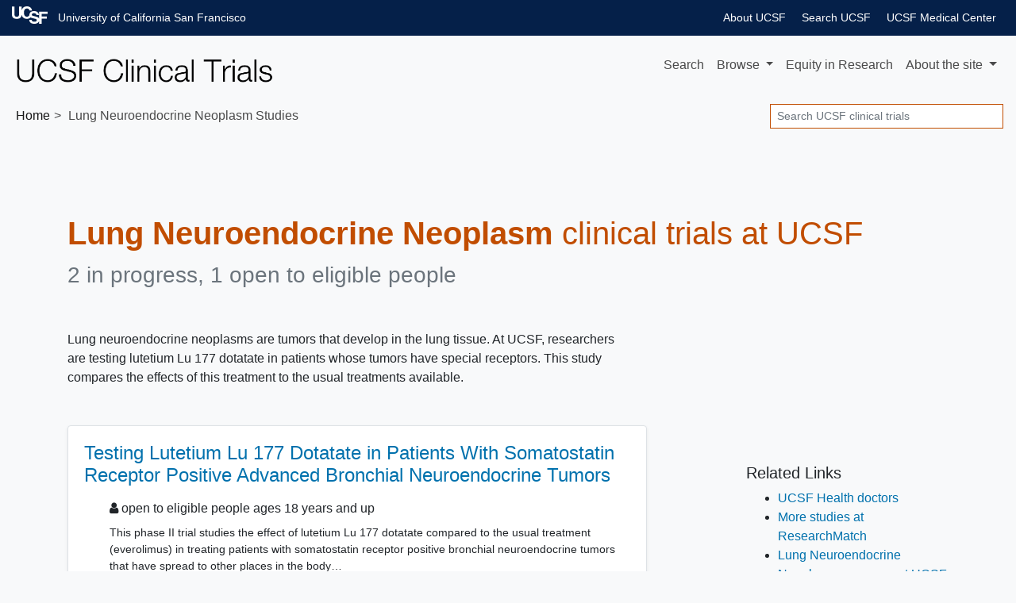

--- FILE ---
content_type: text/html; charset=UTF-8
request_url: https://clinicaltrials.ucsf.edu/lung-neuroendocrine-neoplasm
body_size: 6171
content:
<!DOCTYPE html><html lang="en" class="h-100"><head><meta charset="utf-8"><meta http-equiv="X-UA-Compatible" content="IE=edge"><meta name="viewport" content="width=device-width, initial-scale=1, shrink-to-fit=no"><title> UCSF Lung Neuroendocrine Neoplasm Clinical Trials for 2026 — San Francisco Bay Area</title><meta property="og:title"       content="UCSF Lung Neuroendocrine Neoplasm Clinical Trials — San Francisco Bay Area"><meta name="description"        content="Do you qualify for these Lung Neuroendocrine Neoplasm studies? We're researching treatments for 2026."><meta property="og:description" content="Do you qualify for these Lung Neuroendocrine Neoplasm studies? We're researching treatments for 2026."><meta property="og:url"         content="https://clinicaltrials.ucsf.edu/lung-neuroendocrine-neoplasm"><link rel="canonical"              href="https://clinicaltrials.ucsf.edu/lung-neuroendocrine-neoplasm"><meta name="author" content="UCSF"><meta name="generator" content="edu.ucsf.ctsi.rt.trialfinder"><meta name="referrer" content="origin-when-cross-origin"><meta name="google-site-verification" content="JXe923j97sTSgp-6yxsCdd25Muv0wMNfDR27ba3ER8M"><meta name="msvalidate.01" content="4E5209CC6688B86BBDD2FE074176C029"><link rel="shortcut icon" href="https://clinicaltrials.ucsf.edu/assets/local/ucsf/img/favicon.png"><link rel="alternate" type="application/atom+xml" title="UCSF Clinical Trials" href="https://clinicaltrials.ucsf.edu/meta/feed.atom"><meta property="og:type"  content="website"><meta name="twitter:card" content="summary"><meta name="twitter:site" content="@ucsf"><meta property="og:image" content="https://clinicaltrials.ucsf.edu/assets/local/ucsf/img/share-image.jpg"><link rel="stylesheet" href="https://clinicaltrials.ucsf.edu/assets/local/ucsf/ucsf_identity/banners.css"> <link rel="stylesheet" href="https://cdn.jsdelivr.net/npm/bootstrap@4.4.1/dist/css/bootstrap.min.css" integrity="sha256-L/W5Wfqfa0sdBNIKN9cG6QA5F2qx4qICmU2VgLruv9Y=" crossorigin="anonymous"><link rel="stylesheet" href="https://cdn.jsdelivr.net/gh/coliff/bootstrap-rfs@4.3.1/bootstrap-rfs.css" media="screen and (max-width: 1200px)" integrity="sha256-DgOE2c1ekD0TaTyiCQuH2NdeiZ6VifYJdLdfDwq6C+U=" crossorigin="anonymous"><link rel="stylesheet" href="https://cdn.jsdelivr.net/npm/animate.css@3.7.2/animate.min.css" integrity="sha256-PHcOkPmOshsMBC+vtJdVr5Mwb7r0LkSVJPlPrp/IMpU=" crossorigin="anonymous"><link rel="stylesheet" href="https://cdn.jsdelivr.net/npm/font-awesome@4.7.0/css/font-awesome.min.css" integrity="sha256-eZrrJcwDc/3uDhsdt61sL2oOBY362qM3lon1gyExkL0=" crossorigin="anonymous"><link rel="stylesheet" href="https://clinicaltrials.ucsf.edu/assets/css/style.css"><link rel="stylesheet" href="https://clinicaltrials.ucsf.edu/assets/local/ucsf/css/style-local.css"> <script src="https://polyfill-fastly.io/v3/polyfill.min.js?features=default%2CObject.assign%2CObject.entries%2CPromise%2CURLSearchParams%2CURL" crossorigin="anonymous" defer></script> <script src="https://cdn.jsdelivr.net/jquery/2.2.4/jquery.min.js" integrity="sha256-BbhdlvQf/xTY9gja0Dq3HiwQF8LaCRTXxZKRutelT44=" crossorigin="anonymous" defer></script><script src="https://cdn.jsdelivr.net/npm/bootstrap@4.4.1/dist/js/bootstrap.bundle.min.js" integrity="sha256-OUFW7hFO0/r5aEGTQOz9F/aXQOt+TwqI1Z4fbVvww04=" crossorigin="anonymous" defer></script> <link rel="dns-prefetch" href="https://www.google.com/"> <script src="https://clinicaltrials.ucsf.edu/assets/js/app.js" defer></script><script>var google_analytics_live_mode=0;var google_analytics_id='UA-1142388-28';var google_analytics_hostname='clinicaltrials.ucsf.edu';if(google_analytics_id&&google_analytics_hostname&&window.location&&window.location.hostname&&window.location.hostname===google_analytics_hostname){google_analytics_live_mode=1}var google_analytics_js_url='https://www.google-analytics.com/analytics_debug.js';if(google_analytics_live_mode){google_analytics_js_url='https://www.google-analytics.com/analytics.js'}(function(c,h,e,b,f,a,d){c['GoogleAnalyticsObject']=f;c[f]=c[f]||function(){(c[f].q=c[f].q||[]).push(arguments)},c[f].l=1*new Date();a=h.createElement(e),d=h.getElementsByTagName(e)[0];a.async=1;a.src=b;d.parentNode.insertBefore(a,d)})(window,document,'script',google_analytics_js_url,'ga');if(!google_analytics_live_mode){}if(google_analytics_live_mode){ga('create',google_analytics_id,'auto')}else{ga('set','sendHitTask',null)}ga('require','outboundLinkTracker');ga('require','pageVisibilityTracker');ga('send','pageview');var s_opt={};s_opt['s_apid']='53G5XLK75T';s_opt['s_ixnm']='trials_ucsf';s_opt['s_ixky']='6e038166fd15da69c2ed075975c00816';s_opt['s_plac']=undefined;s_opt['s_mlti']=false;var _paq=window._paq=window._paq||[];_paq.push(['setTrackerUrl','https://clinicaltrials.ucsf.edu/action/t/l/']);_paq.push(['setSiteId','9']);_paq.push(['setCustomDimension',1,'condition\u002dpage']);_paq.push(['trackPageView']);_paq.push(['enableLinkTracking']);_paq.push(['enableHeartBeatTimer']);(function(){var a=document,g=a.createElement('script'),s=a.getElementsByTagName('script')[0];g.type='text/javascript';g.async=true;g.src='https://clinicaltrials.ucsf.edu/action/t/js/';s.parentNode.insertBefore(g,s)})();</script><script async src="https://cdn.jsdelivr.net/npm/autotrack@1.0.3/autotrack.js" integrity="sha256-MFv0PQKCj7HPlACiJTgQ+3rHnOSY1a510jcQGGwtemQ=" crossorigin="anonymous"></script><script type="application/ld+json">
     {
         "@context": "https://schema.org/",
         "@type": "WebSite",
         "publisher": {
             "@type": "MedicalOrganization",
             "name": "UCSF",
             "address": "San Francisco Bay Area",
             "url": "https://www.ucsf.edu/",
             "logo": "https://s2.googleusercontent.com/s2/favicons?domain_url=https%3A%2F%2Fwww.ucsf.edu%2F",
             "sameAs": [
                 "https://twitter.com/@ucsf"
             ]
         }
     }
    </script><meta name="ahrefs-site-verification" content="5f73483e1fea16c76799e8797bf1b843c1c0cda17921ee5e1670f98bd81223f4"><link rel="dns-prefetch" href="https://researcherprofiles.org/"></head><body class="condition-page bg-light d-flex flex-column"> <a id="skip-to-main-content" class="sr-only sr-only-focusable" href="#content">Skip to main content</a> <header id="header" class="mb-4"><div id="ucsf-banner-nav"><div class="container-fluid"><div class="top-header-container" style="max-width: 100%"><div><ul class="menu"><li class="first"><a href="https://www.ucsf.edu">University of California San Francisco</a></li><li><a href="https://www.ucsfhealth.org/">UCSF Medical Center</a></li><li><a href="https://www.ucsf.edu/search">Search UCSF</a></li><li><a href="https://www.ucsf.edu/about">About UCSF</a></li></ul></div></div></div></div><nav class="navbar navbar-expand-md navbar-light d-print"> <a class="navbar-brand" href="https://clinicaltrials.ucsf.edu/"> <img src="https://clinicaltrials.ucsf.edu/assets/local/ucsf/img/site-name.png" alt="UCSF Clinical Trials"> </a> <button class="navbar-toggler" type="button" data-toggle="collapse" data-target="#navbar--menu--primary-content" aria-controls="navbar--menu--primary-content" aria-expanded="false" aria-label="Toggle navigation"> <span class="navbar-toggler-icon"></span> </button> <div class="collapse navbar-collapse justify-content-end" id="navbar--menu--primary-content"><ul class="navbar-nav"> <li class="nav-item" id="navbar--menu--home"> <a class="nav-link" href="https://clinicaltrials.ucsf.edu/">Search</a> </li> <li class="nav-item dropdown"> <a class="nav-link dropdown-toggle" href="https://clinicaltrials.ucsf.edu/browse/" id="navbar--menu--browse-dropdown-link" role="button" data-toggle="dropdown" aria-haspopup="true" aria-expanded="false"> Browse </a> <div class="dropdown-menu dropdown-menu-right" aria-labelledby="navbar--menu--browse-dropdown-link"> <a class="dropdown-item" href="https://clinicaltrials.ucsf.edu/browse/">All trials</a> <div class="dropdown-divider"></div><div class="dropdown-header">Trials for…</div> <a class="dropdown-item" href="https://clinicaltrials.ucsf.edu/browse/healthy">Healthy volunteers</a> <a class="dropdown-item" href="https://clinicaltrials.ucsf.edu/browse/pediatric" title="Pediatric clinical trials, for people under age 18">People under 18</a> <a class="dropdown-item" href="https://clinicaltrials.ucsf.edu/browse/geriatric" title="Geriatric clinical trials, for people over age 65">People over 65</a> <div class="dropdown-divider"></div><div class="dropdown-header">Trials seeking…</div> <a class="dropdown-item" href="https://clinicaltrials.ucsf.edu/browse/black" title="Trials that may be particularly relevant to Black volunteers">&nbsp;Black volunteers</a> <a class="dropdown-item" href="https://clinicaltrials.ucsf.edu/browse/chinese" title="Trials that may be particularly relevant to Chinese volunteers">&nbsp;Chinese volunteers</a> <a class="dropdown-item" href="https://clinicaltrials.ucsf.edu/browse/filipino" title="Trials that may be particularly relevant to Filipino volunteers">&nbsp;Filipino volunteers</a> <a class="dropdown-item" href="https://clinicaltrials.ucsf.edu/browse/korean" title="Trials that may be particularly relevant to Korean volunteers">&nbsp;Korean volunteers</a> <a class="dropdown-item" href="https://clinicaltrials.ucsf.edu/browse/latinx" title="Trials that may be particularly relevant to Latinx volunteers">&nbsp;Latinx volunteers</a> <a class="dropdown-item" href="https://clinicaltrials.ucsf.edu/browse/lgbtqia" title="Trials that may be particularly relevant to LGBTQIA+ volunteers">&nbsp;LGBTQIA+ volunteers</a> <a class="dropdown-item" href="https://clinicaltrials.ucsf.edu/browse/mena" title="Trials that may be particularly relevant to Middle Eastern or North African volunteers">&nbsp;Middle Eastern or North African volunteers</a> <a class="dropdown-item" href="https://clinicaltrials.ucsf.edu/browse/native-hawaiian" title="Trials that may be particularly relevant to Native Hawaiian volunteers">&nbsp;Native Hawaiian volunteers</a> <a class="dropdown-item" href="https://clinicaltrials.ucsf.edu/browse/south-asian" title="Trials that may be particularly relevant to South Asian volunteers">&nbsp;South Asian volunteers</a> <a class="dropdown-item" href="https://clinicaltrials.ucsf.edu/browse/veteran" title="Trials that may be particularly relevant to Veteran volunteers">&nbsp;Veteran volunteers</a> <a class="dropdown-item" href="https://clinicaltrials.ucsf.edu/browse/vietnamese" title="Trials that may be particularly relevant to Vietnamese volunteers">&nbsp;Vietnamese volunteers</a> </div></li> <li class="nav-item" id="navbar--menu--equity" data-nosnippet> <a class="nav-link" href="https://clinicaltrials.ucsf.edu/about/equity">Equity <span class="d-none d-xl-inline">in Research</span></a></a> </li> <li class="nav-item dropdown"> <a class="nav-link dropdown-toggle" href="https://clinicaltrials.ucsf.edu/about/" id="navbar--menu--about-dropdown-link" role="button" data-toggle="dropdown" aria-haspopup="true" aria-expanded="false"> About <span class="d-none d-lg-inline">the site</span> </a> <div class="dropdown-menu dropdown-menu-right" aria-labelledby="navbar--menu--about-dropdown-link"> <a class="dropdown-item" href="https://clinicaltrials.ucsf.edu/about/">About UCSF Clinical Trials</a> <a class="dropdown-item" href="https://clinicaltrials.ucsf.edu/about/for-researchers">For Researchers</a> <div class="dropdown-divider"></div><div class="dropdown-header">Learn more in…</div> <a class="dropdown-item" href="https://clinicaltrials.ucsf.edu/about/chinese" data-nosnippet>Chinese</a> <a class="dropdown-item" href="https://clinicaltrials.ucsf.edu/about/spanish" data-nosnippet>Spanish</a> <a class="dropdown-item" href="https://clinicaltrials.ucsf.edu/about/vietnamese" data-nosnippet>Vietnamese</a> </div></li></ul></div> </nav><nav class="breadcrumb-and-search-bar navbar navbar-expand navbar-light d-print d-flex justify-content-between"> <div><ol class="breadcrumb navbar-text my-0 pl-1" itemscope="itemscope" itemtype="https://schema.org/BreadcrumbList"><li itemprop="itemListElement" itemscope itemtype="https://schema.org/ListItem"> <a href="https://clinicaltrials.ucsf.edu/" itemscope="itemscope" itemprop="item" itemtype="https://schema.org/Thing" id="navbar--breadcrumb--link-1"> Home <meta itemprop="name" content="UCSF Clinical Trials"> </a> <meta itemprop="position" content="1"></li><li class="active">Lung Neuroendocrine Neoplasm Studies</li></ol></div> <div><div class="d-none d-md-block navbar-text"><form method="GET" action="https://clinicaltrials.ucsf.edu/" class="form-inline my-1" role="search"> <label class="sr-only" for="header-search--input">Search</label> <input id="header-search--input" name="q" type="text" class="form-control form-control-sm" placeholder="Search UCSF clinical trials" title="Search clinical trials at UCSF"> <input class="sr-only form-control-sm btn btn-sm btn-secondary" type="submit" value="Search trials"> </form></div></div> </nav></header><main id="content" class="mx-1 mx-md-0"> <div class="container-md" itemscope itemtype="https://schema.org/WebPage"><div id="condition-header"><h1 class="mb-2" itemprop="headline"> <strong>Lung Neuroendocrine Neoplasm</strong> clinical trials at UCSF </h1><p class="h3 mb-5 text-muted" id="condition-header--clinical-trial-counts"><span data-nosnippet> 2 in progress, 1 open to eligible people </span></p><div class="row"><p id="condition-header--clinical-trial-portfolio-description" class="trials-list-header--explanatory-paragraph col col-md-9 col-lg-8" itemprop="description speakable"> Lung neuroendocrine neoplasms are tumors that develop in the lung tissue. At UCSF, researchers are testing lutetium Lu 177 dotatate in patients whose tumors have special receptors. This study compares the effects of this treatment to the usual treatments available. </p></div></div><div class="row"> <div class="col col-md-9 col-lg-8 "> <div class="trials-list--filter-container card bg-light text-center mb-3 d-none d-print-none" data-nosnippet><div class="card-body p-1"><span class="trials-list--filter-main-heading d-none d-md-inline"> Showing <span class="trials-list--number-of-trials-shown" aria-live="assertive"></span> trials for </span><div class="btn-group btn-group-sm btn-group-toggle ml-3" role="group" aria-label="Filter trials by sex/gender" data-toggle="buttons"> <label class="btn btn-light mr-1 active"> <input checked type="radio" name="trials-list--filter-sex" data-class-wanted=""> <i class="fa fa-male d-none d-lg-inline" aria-hidden="true"></i><i class="fa fa-female  d-none d-lg-inline" aria-hidden="true"></i> All </label> <label class="btn btn-light mr-1"> <input type="radio" name="trials-list--filter-sex" data-class-wanted="trials-list--trial-open-to-sex-female"> <i class="fa fa-female d-none d-lg-inline" aria-hidden="true"></i> Female </label> <label class="btn btn-light mr-1"> <input type="radio" name="trials-list--filter-sex" data-class-wanted="trials-list--trial-open-to-sex-male"> <i class="fa fa-male d-none d-lg-inline" aria-hidden="true"></i> Male </label> </div><div class="btn-group btn-group-sm btn-group-toggle ml-3" role="group" aria-label="Filter trials by age range" data-toggle="buttons"> <label class="btn btn-light active"><input checked type="radio" name="trials-list--filter-age" data-class-wanted="">All ages</label> <label class="btn btn-light"><input type="radio" name="trials-list--filter-age" data-class-wanted="trials-list--trial-open-to-age-under-18">Under 18</label> <label class="btn btn-light"><input type="radio" name="trials-list--filter-age" data-class-wanted="trials-list--trial-open-to-age-18-and-over">Over 18</label> </div></div></div> <ul class="list-unstyled" id="trials-list"><li class="trials-list--trial card border trials-list--trial-joinable trials-list--trial-open-to-age-18-and-over trials-list--trial-open-to-sex-female trials-list--trial-open-to-sex-male "><div class="card-body"><h2 class="h4 card-title"> <a href="https://clinicaltrials.ucsf.edu/trial/NCT04665739" class="stretched-link">Testing Lutetium Lu 177 Dotatate in Patients With Somatostatin Receptor Positive Advanced Bronchial Neuroendocrine Tumors</a> </h2><div class="trials-list--trial-details"><p class="h6 "> <i class="fa fa-user d-none d-md-inline" aria-hidden="true"></i> open to eligible people ages 18 years and up </p><div class="trials-list--trial-summary"><p>This phase II trial studies the effect of lutetium Lu 177 dotatate compared to the usual treatment (everolimus) in treating patients with somatostatin receptor positive bronchial neuroendocrine tumors that have spread to other places in the body (advanced). Lutetium Lu 177-dotate is a radioactive drug. It binds to a protein called somatostatin receptor, which is found on some neuroendocrine tumor cells. Lutetium Lu 177-dotatate builds up in these cells and gives off radiation that may kill them. It is a type of radioconjugate and a type of somatostatin analog. Lutetium Lu 177 dotatate may be more effective than everolimus in shrinking or stabilizing advanced bronchial neuroendocrine tumors.</p></div><p itemprop="location" itemscope itemtype="https://schema.org/Place" class="text-right text-muted small"><meta itemprop="name" content="UCSF Medical Center-Mission Bay"> <i class="fa fa-map-marker fa-fw" aria-hidden="true"></i> <span itemprop="address" itemscope itemtype="https://schema.org/PostalAddress"> <strong> <span itemprop="addressLocality">San Francisco</span>, <span itemprop="addressRegion">California</span><meta itemprop="postalCode" content="94158"><meta itemprop="addressCountry" content="United States"> </strong> and other locations </span></p></div></div></li><li class="trials-list--trial card border trials-list--trial-not-joinable trials-list--trial-open-to-age-18-and-over trials-list--trial-open-to-sex-female trials-list--trial-open-to-sex-male "><div class="card-body"><h2 class="h4 card-title"> <a href="https://clinicaltrials.ucsf.edu/trial/NCT03375320" class="stretched-link">Testing Cabozantinib in Patients With Advanced Pancreatic Neuroendocrine and Carcinoid Tumors</a> </h2><div class="trials-list--trial-details"><p class="h6 text-danger"> <i class="fa fa-ban" aria-hidden="true"></i> <span class="sr-only">Sorry, </span> in progress, not accepting new patients </p><div class="trials-list--trial-summary"><p>This phase III trial studies cabozantinib to see how well it works compared with placebo in treating patients with neuroendocrine or carcinoid tumors that may have spread from where it first started to nearby tissue, lymph nodes, or distant parts of the body (advanced). Cabozantinib is a chemotherapy drug known as a tyrosine kinase inhibitor, and it targets specific tyrosine kinase receptors, that when blocked, may slow tumor growth.</p></div><p itemprop="location" itemscope itemtype="https://schema.org/Place" class="text-right text-muted small"><meta itemprop="name" content="UCSF Medical Center-Mission Bay"> <i class="fa fa-map-marker fa-fw" aria-hidden="true"></i> <span itemprop="address" itemscope itemtype="https://schema.org/PostalAddress"> <strong> <span itemprop="addressLocality">San Francisco</span>, <span itemprop="addressRegion">California</span><meta itemprop="postalCode" content="94158"><meta itemprop="addressCountry" content="United States"> </strong> and other locations </span></p></div></div></li></ul><div><p class="text-muted small comma-list"> Our lead scientists for Lung Neuroendocrine Neoplasm research studies include <span class="pi-name comma-list-item" itemprop="author" itemscope itemtype="https://schema.org/Person"><a href="https://profiles.ucsf.edu/claire.mulvey" target="_blank" rel="noopener author" itemprop="url" class="condition--link-to-pi-profile"><span itemprop="name">Claire Mulvey</span></a></span>. </p><p class="text-muted small">Last updated: <time itemprop="dateModified" datetime="2026-01-15">January 15, 2026</time></p></div></div> <div class="col-md-3 col-lg-3 offset-lg-1"><aside class="d-print-none"><h3 class="h5 mt-5" role="complementary">Related Links</h3><ul><li><a href="https://www.ucsfhealth.org/find-a-doctor/" rel="nofollow">UCSF Health doctors</a></li><li><a href="https://www.researchmatch.org/" rel="nofollow">More studies at ResearchMatch</a></li><li><a href="https://www.ucsf.edu/search?search=Lung%20Neuroendocrine%20Neoplasm" rel="nofollow">Lung Neuroendocrine Neoplasm resources at UCSF</a></li></ul></aside></div> </div> </div> </main><footer class="mt-auto" role="contentinfo" data-nosnippet><div id="ucsf--footer--body"><div class="container" data-nosnippet><div class="row mb-1 d-print-none"><div class="col-12 text-center text-md-left"> We use cookies to operate our website, analyze performance, and improve your experience on our site. <a href="https://www.ucsf.edu/website-privacy-policy" target="_blank">Learn more.</a> </div></div><div class="row"><div class="col-md-6 text-center text-md-left"><p class="my-0"> &copy; The Regents of the University of California </p></div><div class="col-md-6 text-center text-md-right pt-3 pt-md-0"> <a href="https://websites.ucsf.edu/digital-accessibility" target="_blank">Accessibility</a> <a href="https://www.ucsf.edu/website-privacy-policy" target="_blank">Privacy Policy</a> <a href="https://websites.ucsf.edu/website-terms-use" target="_blank">Terms of Use</a> </div></div></div></div></footer><script>(function(){var b=document.createElement('script');b.type='text/javascript';b.async=true;b.src='//siteimproveanalytics.com/js/siteanalyze_8343.js';var a=document.getElementsByTagName('script')[0];a.parentNode.insertBefore(b,a)})();</script></body></html>

--- FILE ---
content_type: text/css
request_url: https://clinicaltrials.ucsf.edu/assets/local/ucsf/ucsf_identity/banners.css
body_size: 801
content:
#ucsf-banner-nav {
  height: 40px;
  overflow: hidden;
  font-family: "Helvetica Neue", "arial", sans-serif;
  background: #052049; }
  #ucsf-banner-nav.no-logo .top-header-container ul.menu li.first {
    background: none;
    text-indent: 0%;
    padding-left: 0;
  }

  /* line 4, /Users/richardbaker/git_repos/shoestring/src/assets/sass/ucsf/components/banner */
  #ucsf-banner-nav .top-header-container {
    margin-right: auto;
    margin-left: auto;
    padding-left: 15px;
    padding-right: 15px;
    max-width: 1230px; }
    /* line 9, /Users/richardbaker/git_repos/shoestring/src/assets/sass/ucsf/components/banner */
    #ucsf-banner-nav .top-header-container ul.menu {
      padding: 0;
      margin: 0; }
      /* line 12, /Users/richardbaker/git_repos/shoestring/src/assets/sass/ucsf/components/banner */
      #ucsf-banner-nav .top-header-container ul.menu li.first {
        display: inline-block;
        float: left;
        padding: 12px 0px 12px 58px;
        background: url("ucsf-logo-banner.png") no-repeat;
        background-position: 0 35%;
        background-position-x: 0;
        background-position-y: 35%; }
        @media (max-width: 600px) {
          #ucsf-banner-nav .top-header-container ul.menu li.first {
            text-indent: 100%;
            white-space: nowrap;
            overflow: hidden; } }
      /* line 26, /Users/richardbaker/git_repos/shoestring/src/assets/sass/ucsf/components/banner */
      #ucsf-banner-nav .top-header-container ul.menu li {
        display: inline-block;
        float: right;
        font-size: 14px;
        padding: 12px 10px 12px; }
        @media (max-width: 830px) {
          #ucsf-banner-nav .top-header-container ul.menu li {
            display: none; } }
        @media (max-width: 600px) {
          #ucsf-banner-nav .top-header-container ul.menu li {
            display: none; } }
        /* line 37, /Users/richardbaker/git_repos/shoestring/src/assets/sass/ucsf/components/banner */
        #ucsf-banner-nav .top-header-container ul.menu li a {
          text-decoration: none;
          color: #fff; }
        #ucsf-banner-nav .top-header-container ul.menu li a:hover {
          text-decoration: underline;}

/* Colors */

#ucsf-banner-nav.arial {
    font-family: arial,sans-serif;
}

#ucsf-banner-nav.teal {
    background: #18a3ac;
}

#ucsf-banner-nav.green {
    background: #90bd31;
}

#ucsf-banner-nav.light-blue {
    background: #178ccb;
}

#ucsf-banner-nav.orange {
    background: #f48024;
}

#ucsf-banner-nav.grey {
    background: #b4b9bf;
}

#ucsf-banner-nav.purple {
    background: #716fb2;
}

#ucsf-banner-nav.red {
    background: #ec1848;
}

#ucsf-banner-nav.yellow {
    background: #ffdd00;
}

#ucsf-banner-nav.white {
    background: #ffffff;
}

#ucsf-banner-nav.yellow a,#ucsf-banner-nav.white a {
    color: #000000;
}

:root #ucsf-banner-nav .top-header-container ul.menu li.first {
    background: url("ucsf-logo-banner.svg") no-repeat;
    background-size: 45px 22px;
    background-position-x: 0;
    background-position-y: 35%;
    background-position: 0 35%;
}


:root #ucsf-banner-nav.no-logo .top-header-container ul.menu li.first {
    background: none;
}

--- FILE ---
content_type: text/css
request_url: https://clinicaltrials.ucsf.edu/assets/css/style.css
body_size: 4356
content:
/* ############################################################################ */
/* GLOBAL */
/* ############################################################################ */

body { position: relative }	/* needed for scrollspy */
body { min-height: 100% }
body, .navbar-default { background: #fdfdfd }

body #header { min-height: 4.5em }

/* set page body to white when printing */
@media print {
   body.bg-light { background: white !important }
}

.navbar-brand { height: 2.6rem }
.navbar-brand > img { display: inline; vertical-align: bottom; max-height: 2.5rem; max-width: 60vw }

h1, h1.h2, h1.h3 { color: #c14d00; margin-bottom: 1em; margin-top: 0 }
@media (max-width: 767px) {
   h1, h1.h2, h1.h3 { margin-top: 0.3em }
}

h1, h2, h3, h4, h5, .h1, .h2, .h3, .h4, .h5 { text-wrap: balance }

.navbar { margin-bottom: 0 }
.navbar-brand { padding: 8px 0 0 }
.navbar-toggle { margin-top: 0 }

.breadcrumb-and-search-bar form input.form-control[type="text"] { min-width: 23vw; border-radius: 0; border-color: #c14d00 }

main#content { margin-top: 1.5rem; margin-top: max(1.5rem, 5vw) }

/* darken slightly or increase contrast for accessibility, to meet WCAG AA */
.navbar-light .navbar-nav .nav-item .nav-link, .navbar-light .navbar-text { color: rgba(0,0,0,.7) } /* was 0.6 */
.text-muted, .figure-caption { color: #6B747C !important }	   /* was #6c757d */
a, a:focus, a:hover, a.page-link { color: #0071ad }	 	   /* was #007bff */
.btn-primary, .page-item.active .page-link  { background-color: #0072ed; border-color: #0072ed } /* was #007bff */
.text-danger  { color: #d12435 !important }			   /* was #dc3545 */
.text-success { color: #1e7c33 !important }			   /* was #28a745 */

/* we want breadcrumb separators to be ">" not "/" */
header .breadcrumb > li + li:before { content: " > "; margin-left: 0.3rem; margin-right: 0.3rem }
header .breadcrumb { background-color: inherit }

/* breadcrumb can be too long on narrow screens, so we reduce the font size, hide the first item, and remove the > before the second item */
@media (max-width: 575px) {
    .condition-page header .breadcrumb { display: none !important }
    header .breadcrumb { font-size: 0.7em }
    header .breadcrumb li:nth-child(1), #navbar--breadcrumb--link-1, header .breadcrumb li:nth-child(2):before { display: none }
}

/* Oxford comma separated list featuring "and" at end of sentence */
.comma-list .comma-list-item:after { content: ', ' } /* comma-space after items */
.comma-list .comma-list-item:last-child:after { content: none } /* no comma after last item */
.comma-list:not(.comma-list--without-and) .comma-list-item:not(:only-of-type):nth-last-of-type(1):before { content: 'and ' } /* if there are multiple items, last item prefixed with "and" */
.comma-list:not(.comma-list--without-and) .comma-list-item:nth-of-type(1):nth-last-of-type(2):after { content: ' ' } /* if there are only two items, no comma after first item either */

/* #header-search { margin: 20px 0; float: right; min-width: 60% } */

#footer--body { border-top: 1px solid #052049; margin-top: 3em; padding: 1em }

.fa-small-icon { font-size: 70% }

.javascript-enabled .hide-if-javascript-enabled { display: none }
.hide-unless-mobile { display: none !important }
body.mobile-device .hide-unless-mobile { display: block }
body.mobile-device .hide-unless-mobile { display: revert }

.hide-long-content { hyphens: auto }

/* paras that look like headings should have reasonable line heights for accessibility */
p.h1, p.h2, p.h3, p.h4, p.h5, p.h6 { line-height: 1.5 }

/* ############################################################################ */
/* HOME PAGE */
/* ############################################################################ */

.home-page .navbar .breadcrumb-and-search-bar, .home-page #search #search-body { display: none }
.home-page.running-a-search #search #search-body { display: block }

.home-page #hero-image { margin-bottom: 3rem }
@media (max-height: 500px) {
   .home-page #hero-image { display: none !important }
}

.home-page.ran-at-least-one-search .hide-after-running-a-search { display: none }

.home-page.running-a-search .hide-when-search-results-showing { display: none !important }

.home-page .show-when-search-results-showing-block { display: none }
.home-page .show-when-search-results-showing-flex { display: none }
.home-page.running-a-search .show-when-search-results-showing-block { display: block }
.home-page.running-a-search .show-when-search-results-showing-flex { display: flex }

.home-page .show-when-search-results-showing { display: none }
.home-page.running-a-search .show-when-search-results-showing { display: block }

.home-page #search #search-body { display: none }
.home-page.running-a-search #search #search-body { display: block }

.static-content-callout--container { justify-content: center; padding-top: 3em }
.static-content-callout--item { display: block; border-left: 5px solid transparent; border-right: 5px solid transparent; border-bottom: 10px solid transparent; background-clip: padding-box; padding: 1rem;  }
a.static-content-callout--item { background-color: #333; color: #fff; min-height: 8em }
.static-content-callout--item:hover, a.static-content-callout--item a:focus { text-decoration: none }

.static-content-callout--item h4 { font-weight: normal }
@media (min-width: 900px) {
    .static-content-callout--item { flex-grow: 1; flex-basis: 50%; align-self: stretch }
    .static-content-callout--container { display: flex; flex-direction: row; flex-wrap: wrap; justify-content: space-between; align-items: stretch; align-content: stretch }
}

/* colors darkened two shades by http://www.hexcolortool.com/ */
.static-content-callout--item:nth-child(4n+0) { background-color: #005998 } /* was #178CCB */
.static-content-callout--item:nth-child(4n+1) { background-color: #007079 } /* was #18A3AC */
.static-content-callout--item:nth-child(4n+2) { background-color: #447100 } /* was #90BD31 */
.static-content-callout--item:nth-child(4n+3) { background-color: #c14d00 } /* was #F48024 */


/* ############################################################################ */
/* BROWSE PAGE */
/* ############################################################################ */

.browse-page h1 + #browse-conditions-view { margin-left: 0; margin-top: 1em; margin-bottom: 1em }

.browse-page .browse-condition-cluster--conditions { margin-left: 2em; line-height: 1.7 }
.browse-page .browse-condition-cluster--name { border-bottom: 1px solid #eee; margin-bottom: 0.5em; margin-top: 1em }
.browse-page .browse-condition-cluster--block { margin-bottom: 1.5em }
.browse-page .browse-condition-cluster--condition { margin-right: 1.5em }
.browse-condition-cluster--condition a { white-space: nowrap }

/* ############################################################################ */
/* TRIAL LISTS, AS USED ON CONDITION PAGE, HEALTHY BROWSE, ETC. */
/* ############################################################################ */

.trials-list-header--explanatory-paragraph { max-width: 45em; margin-bottom: 3rem }

/* normalize heights a bit */
.trials-list--filter-container .card-body > * { line-height: 2rem }

.trials-list--number-of-trials-shown.text-success { font-weight: 500 }

#trials-list .trials-list--trial { margin-bottom: 1.5rem }

#trials-list .trials-list--trial-joinable { background: #ffffff; box-shadow: 0 .125rem .25rem rgba(0,0,0,.075) }
#trials-list .trials-list--trial-not-joinable { background: #fdfdfd; box-shadow: 0 .125rem .25rem rgba(0,0,0,.025) }
#trials-list .trials-list--trial:hover { background: #ffffff; border-color: #337ab7 !important }

/* flatten summary HTML so it looks like one inline paragraph. these are all p/ul/ol's */
#trials-list .trials-list--trial-summary { font-size: 90%; display: block }
#trials-list .trials-list--trial-summary p, #trials-list .trials-list--trial-summary ul, #trials-list .trials-list--trial-summary ol, #trials-list .trials-list--trial-summary li { display: inline; margin: 0; padding: 0 }
#trials-list .trials-list--trial-summary p::after, #trials-list .trials-list--trial-summary li::after { content: " " }
#trials-list .trials-list--trial-summary li::before { content: " * " }
#trials-list .trials-list--trial-summary { margin-bottom: 0.5rem }
#trials-list .trials-list--trial-summary > *:nth-child(n+2) { display: none } /* but hide all but the first item :-( */


/* erase margin at top and bottom of block */
#trials-list .trials-list--trial h2 { margin-top: 0; padding-top: 0; margin-bottom: 1rem }
#trials-list .trials-list--trial-details:last-child, #trials-list .trials-list--trial-details:last-child *:last-child { margin-bottom: 0; padding-bottom: 0 }


/* ############################################################################ */
/* CONDITION PAGE */
/* ############################################################################ */

.condition-page #condition-header--clinical-trial-counts { display: block }
.condition-page .trials-list--trial-details { margin-bottom: 2rem; margin-left: 2rem }
.condition-page #trials-list .trials-list--trial-joinable + .trials-list--trial-not-joinable { margin-top: 4rem; }


/* ############################################################################ */
/* TRIAL PAGE */
/* ############################################################################ */

/* trial pages have I'm interested button at bottom -- add extra space */
@media (max-width: 991px) {
   .trial-page footer { margin-bottom: 10rem !important }
}

.trial-page #main-column { position: relative }

.trial-page .location-is-institutional .location-name { font-weight: bold }
.trial-page #location li.location, .trial-page #pis li.pi { margin-bottom: 0.7em }
.trial-page .locations-list--only-one-location, .trial-page .pis-list--only-one-pi { list-style-type: none; padding-left: 1rem }

.trial-page #summary { margin-bottom: 2em }
.trial-page #summary .alert { margin-bottom: 2em }
.trial-page #summary--tagline { margin-top: 0.5em; color: #c14d00; line-height: 1 }

.trial-page h1 { color: inherit }

.trial-page #sidebar { position: -webkit-sticky; position: sticky; top: 1rem }
.trial-page #sidebar .nav > .active > a, .trial-page #sidebar .nav > .active:hover > a, .trial-page #sidebar .nav > .active:focus > a { font-weight: bold; font-size: 110%; background-color: transparent; background-color: #e5e3e9 }
.trial-page #contact-modal p.text-muted { padding-top: 1em }

.trial-page a.readmore-toggle { margin: 0 0.5em 0.5em 0.5em; padding-top: 0; display: block; text-align: right; text-decoration: underline; border-top: 1px dashed #ccc }
.trial-page .limit-block-height { max-height: 15em }

/* we also use some inline hidden-print classes */
@media print {
   .trial-page .limit-block-height { height: auto !important }
   .trial-page .readmore-toggle { display: none !important }
   .trial-page #contact-button-bottom-container { display: none !important }
   .trial-page #faq { display: none !important }
   .trial-page footer { display: none !important }
}

.trial-page #key-points-bullets { font-size: 1.125rem }
.trial-page #key-points-bullets dt { text-align: right }
.trial-page #key-points-bullets dt i { color: #c14d00 }

.trial-page .page-header { border-bottom: none; margin-top: 0; padding-top: 0 }

.trial-page #trial-details-container .trial-details-block { padding-top: 2em; padding-bottom: 2em; border-top: 1px solid #ccc }

.trial-page #trial-details-container .trial-details-block > * { margin-left: 4% }
.trial-page #trial-details-container .trial-details-block > h2, .trial-page #trial-details-container .trial-details-block > h3, .trial-page #trial-details-container .trial-details-block #key-points-bullets { margin-left: 0 }
.trial-page #trial-details-container .trial-details-block > h2 + * { margin-top: 2rem }

.trial-page #trial-details-container #details dl dd { margin-bottom: 0.1rem }

.trial-page .pi-name .pi-institution-name { text-transform: uppercase }

.trial-page h2, .trial-page #sidebar h3 { color: #c14d00 }
.trial-page h3 { padding-bottom: 0.3em; margin-bottom: 0; margin-top: 1.5em; text-transform: uppercase }

.trial-page h3 + p, .trial-page h3 + div { margin-left: 1rem }

.trial-page #pi-photos-block figure { display: none; max-width: 5rem }
.trial-page #pi-photos-block figure:first-of-type { display: block }
.trial-page #pi-photos-block figure figcaption { font-size: 80%; text-align: center }

.trial-page #contact-button-bottom-container { position: fixed; bottom: 0; left: 0; z-index: 1; width: 100%; padding: 0.5em; background: inherit }
.trial-page #contact-button-bottom { padding: 1em 0.5em }

.trial-page #share-links         { display: none; margin: 1rem 1rem 2rem 1rem }
.trial-page #share-links ul li   { grayscale: 1; display: inline-block; margin-right: 0.1em }
.trial-page #share-links ul a { color: #999; margin-right: 0.7em }
.trial-page #share-links--email:hover    i { color: #0071ad }
.trial-page #print-button-sidebar:hover  i { color: #0071ad }

.trial-page #faq li { margin-bottom: 0.7em }


/* ###################################################################### */
/* SEARCH CONTENT ON HOME PAGE */
/* ###################################################################### */

/* search box and stuff around it */
.home-page #search #search-input-label, .home-page #search #search-input input { font-size: 28px; padding: 0.2em }
.home-page #search #search-input input::placeholder { text-overflow: ellipsis; color: #ccc }
.home-page #search #search-input-label { color: #c14d00; font-weight: bold }
.home-page #search #search-examples-line { color: #686868; padding-top: 0.5em; text-wrap: balance }

/* spacing around toggle checkbox buttons */
.home-page #search #search-filters .ais-ToggleRefinement-label { font-weight: normal; font-size: 0.9em }
.home-page #search #search-filters .ais-ToggleRefinement-checkbox { margin-right: 0.5em }

/* institutional filters under search box */
.home-page #search-filters--institution-names { margin-top: 0.75rem }
.home-page #search-filters--institution-names .ais-RefinementList-count { display: none }
.home-page #search-filters--institution-names .ais-RefinementList-item { display: inline-block; margin-right: 0.6rem }

/* space below core search box */
.home-page #search header { margin-bottom: 2rem }
.home-page.running-a-search #search header { margin-bottom: 0 }


/* highlighted content in search results */
.home-page #search #hits .hit-content mark { font-style: inherit; color: inherit; padding: 0; background: #fbdde0 }

/* a subset of reset.css, via https://cdn.jsdelivr.net/npm/instantsearch.css@7/themes/reset.css */
.ais-Breadcrumb-list, .ais-CurrentRefinements-list, .ais-HierarchicalMenu-list, .ais-Hits-list, .ais-Results-list, .ais-InfiniteHits-list, .ais-InfiniteResults-list, .ais-Menu-list, .ais-NumericMenu-list, .ais-Pagination-list, .ais-RatingMenu-list, .ais-RefinementList-list, .ais-ToggleRefinement-list { margin: 0; padding: 0; list-style: none; }

/* search results hits */
.home-page #search .hit-type-condition .hit-name { font-weight: bold }
.home-page #search #hits { padding: 1rem 0; border-top: 2px solid #eee }
.home-page #search .hit { padding: 0.5rem 0; border-bottom: 1px solid #eee }
.home-page #search .hit-content { display: inline-block; vertical-align: top }
.home-page #search .hit-content .hit-price, .hit-content .hit-name { font-weight: normal; margin-top: 0 }
.home-page #search .hit-content .hit-description { color: #999 }

.home-page #search .hit-content .hit-quoted-snippet { font-style: italic }
.home-page #search .hit-content .hit-quoted-snippet:before { content: '"…' }
.home-page #search .hit-content .hit-quoted-snippet:after  { content: '…"' }

/* featured browsable conditions, like the ones on UC Cancer */
.home-page #featured-browsable-conditions-block { margin-bottom: 0.5em; margin-top: 1.5em }
.home-page #featured-browsable-conditions-block ul { column-count: 6; column-width: 10em; column-gap: 1.5em; margin-top: 2em; margin-bottom: 1em }
.home-page #featured-browsable-conditions-block ul li { margin-left: 0.9em; font-size: 110%; margin-bottom: 0.5em; break-inside: avoid }
@media (max-width: 991px) {
   .home-page #featured-browsable-conditions-block ul li { margin-left: 0.9em; font-size: 100%; margin-bottom: 0.3em }
}

/* CUSTOM */

.home-page #search .type-condition .hit-name { color: red; font-weight: bold }

.home-page #search #search-powered-by-algolia { text-align: right }
.home-page #search #search-powered-by-algolia img { height: 1em }

/* ###################################################################### */
/* STATIC CONTENT */
/* ###################################################################### */

.static-page li p { margin: 0 }
.static-page .content--overview { max-width: 50em }
